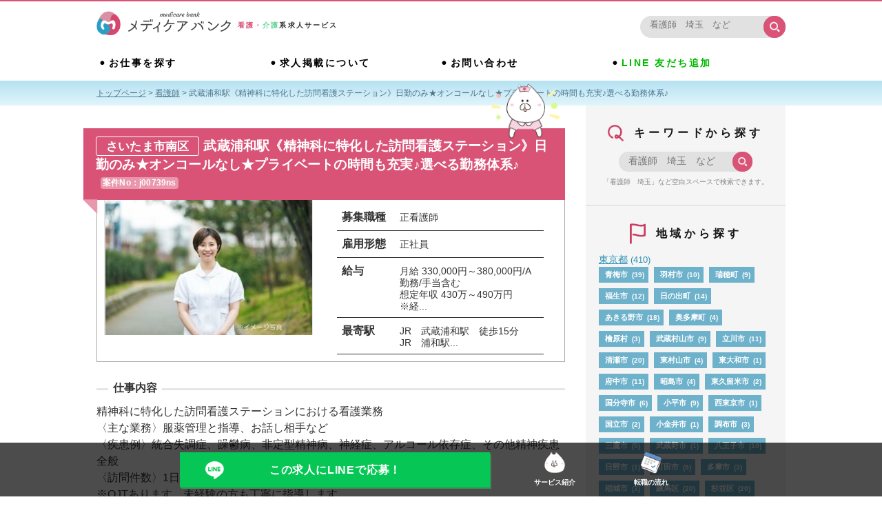

--- FILE ---
content_type: text/html; charset=UTF-8
request_url: https://medicarebank.jp/kyujin/2111/
body_size: 17783
content:
<!DOCTYPE html>
<html lang="ja">
<head>
<meta charset="utf-8">
<title>さいたま市南区正看護師の求人募集／武蔵浦和駅《精神科に特化した訪問看護ステーション》日勤のみ★オンコールなし★プライベートの時間も充実♪選べる勤務体系♪ -</title>
<meta name="description" content="精神科に特化した訪問看護ステーションにおける看護業務
〈主な業務〉服薬管理と指導、お話し相手など
〈疾患例〉統合失調症、躁鬱病、非定型精神病、神経症、アルコール依存症、その他精神疾患全般
〈訪問件数〉1日平均6件
※OJTあります。未経験の方も丁寧に指導します。
※担当制ではなく多職種で対応。 チームでの取り組みを重視しています。
※祝日、GW、年末年始はご利用者様の状況により出勤の場合あり、公休出勤とし時間外勤務扱いとなります。
《応募要件》
・正看護師免許
・普通自動車免許をお持ちの方
・55歳以下（例外事由3号のイ 長期勤続によるキャリア形成のため）
☆精神科経験者の方歓迎します☆
ブランク可、自転車訪問不可
精神科の実務経験が1年未満の方は「精神科訪問看護基本療養費 算定要件研修会」の受講が必要です。--あなたにぴったりの求人をご紹介いたします。看護師、介護士などの埼玉近辺の求人募集。"/> 
<meta name="keywords" content="
埼玉県,さいたま市南区,正看護師,看護師,求人,募集,転職,介護士">
<meta name="viewport" content="width=device-width">
<!--[if lt IE 9]>
<script src="http://html5shiv.googlecode.com/svn/trunk/html5.js"></script>
<script src="http://css3-mediaqueries-js.googlecode.com/svn/trunk/css3-mediaqueries.js"></script>
<![endif]-->
<link rel="stylesheet" href="https://medicarebank.jp/wp-content/themes/medicarebank/common/css/reset.css"/>
<link rel="stylesheet" href="https://medicarebank.jp/wp-content/themes/medicarebank/common/css/style.css?20210707">
    <meta name='robots' content='index, follow, max-image-preview:large, max-snippet:-1, max-video-preview:-1' />

	<!-- This site is optimized with the Yoast SEO plugin v26.8 - https://yoast.com/product/yoast-seo-wordpress/ -->
	<link rel="canonical" href="https://medicarebank.jp/kyujin/2111/" />
	<meta property="og:locale" content="ja_JP" />
	<meta property="og:type" content="article" />
	<meta property="og:title" content="武蔵浦和駅《精神科に特化した訪問看護ステーション》日勤のみ★オンコールなし★プライベートの時間も充実♪選べる勤務体系♪ -" />
	<meta property="og:url" content="https://medicarebank.jp/kyujin/2111/" />
	<meta property="og:site_name" content="メディケアバンク" />
	<meta property="article:modified_time" content="2025-11-10T06:18:36+00:00" />
	<meta name="twitter:card" content="summary_large_image" />
	<script type="application/ld+json" class="yoast-schema-graph">{"@context":"https://schema.org","@graph":[{"@type":"WebPage","@id":"https://medicarebank.jp/kyujin/2111/","url":"https://medicarebank.jp/kyujin/2111/","name":"武蔵浦和駅《精神科に特化した訪問看護ステーション》日勤のみ★オンコールなし★プライベートの時間も充実♪選べる勤務体系♪ -","isPartOf":{"@id":"https://medicarebank.jp/#website"},"datePublished":"2025-11-07T04:54:56+00:00","dateModified":"2025-11-10T06:18:36+00:00","breadcrumb":{"@id":"https://medicarebank.jp/kyujin/2111/#breadcrumb"},"inLanguage":"ja","potentialAction":[{"@type":"ReadAction","target":["https://medicarebank.jp/kyujin/2111/"]}]},{"@type":"BreadcrumbList","@id":"https://medicarebank.jp/kyujin/2111/#breadcrumb","itemListElement":[{"@type":"ListItem","position":1,"name":"ホーム","item":"https://medicarebank.jp/"},{"@type":"ListItem","position":2,"name":"求人詳細","item":"https://medicarebank.jp/kyujin/"},{"@type":"ListItem","position":3,"name":"武蔵浦和駅《精神科に特化した訪問看護ステーション》日勤のみ★オンコールなし★プライベートの時間も充実♪選べる勤務体系♪"}]},{"@type":"WebSite","@id":"https://medicarebank.jp/#website","url":"https://medicarebank.jp/","name":"メディケアバンク","description":"西多摩エリアの看護・介護求人サイト","publisher":{"@id":"https://medicarebank.jp/#organization"},"potentialAction":[{"@type":"SearchAction","target":{"@type":"EntryPoint","urlTemplate":"https://medicarebank.jp/?s={search_term_string}"},"query-input":{"@type":"PropertyValueSpecification","valueRequired":true,"valueName":"search_term_string"}}],"inLanguage":"ja"},{"@type":"Organization","@id":"https://medicarebank.jp/#organization","name":"株式会社PRC","url":"https://medicarebank.jp/","logo":{"@type":"ImageObject","inLanguage":"ja","@id":"https://medicarebank.jp/#/schema/logo/image/","url":"https://prc-career.com/wp-content/uploads/2019/07/favicon144.png","contentUrl":"https://prc-career.com/wp-content/uploads/2019/07/favicon144.png","width":144,"height":144,"caption":"株式会社PRC"},"image":{"@id":"https://medicarebank.jp/#/schema/logo/image/"}}]}</script>
	<!-- / Yoast SEO plugin. -->


<link rel="alternate" title="oEmbed (JSON)" type="application/json+oembed" href="https://medicarebank.jp/wp-json/oembed/1.0/embed?url=https%3A%2F%2Fmedicarebank.jp%2Fkyujin%2F2111%2F" />
<link rel="alternate" title="oEmbed (XML)" type="text/xml+oembed" href="https://medicarebank.jp/wp-json/oembed/1.0/embed?url=https%3A%2F%2Fmedicarebank.jp%2Fkyujin%2F2111%2F&#038;format=xml" />
<style id='wp-img-auto-sizes-contain-inline-css' type='text/css'>
img:is([sizes=auto i],[sizes^="auto," i]){contain-intrinsic-size:3000px 1500px}
/*# sourceURL=wp-img-auto-sizes-contain-inline-css */
</style>
<style id='wp-emoji-styles-inline-css' type='text/css'>

	img.wp-smiley, img.emoji {
		display: inline !important;
		border: none !important;
		box-shadow: none !important;
		height: 1em !important;
		width: 1em !important;
		margin: 0 0.07em !important;
		vertical-align: -0.1em !important;
		background: none !important;
		padding: 0 !important;
	}
/*# sourceURL=wp-emoji-styles-inline-css */
</style>
<style id='classic-theme-styles-inline-css' type='text/css'>
/*! This file is auto-generated */
.wp-block-button__link{color:#fff;background-color:#32373c;border-radius:9999px;box-shadow:none;text-decoration:none;padding:calc(.667em + 2px) calc(1.333em + 2px);font-size:1.125em}.wp-block-file__button{background:#32373c;color:#fff;text-decoration:none}
/*# sourceURL=/wp-includes/css/classic-themes.min.css */
</style>
<script type="text/javascript" src="https://medicarebank.jp/wp-includes/js/jquery/jquery.min.js?ver=3.7.1" id="jquery-core-js"></script>
<script type="text/javascript" src="https://medicarebank.jp/wp-includes/js/jquery/jquery-migrate.min.js?ver=3.4.1" id="jquery-migrate-js"></script>
<script type="text/javascript" src="https://medicarebank.jp/wp-content/themes/medicarebank/common/js/main.js?20200708&amp;ver=6.9" id="prc-commonjs-js"></script>
<script type="text/javascript" src="https://medicarebank.jp/wp-content/themes/medicarebank/common/js/ads.js?ver=6.9" id="koukoku-js-js"></script>
<link rel="https://api.w.org/" href="https://medicarebank.jp/wp-json/" /><link rel="alternate" title="JSON" type="application/json" href="https://medicarebank.jp/wp-json/wp/v2/kyujin/2111" /><link rel='shortlink' href='https://medicarebank.jp/?p=2111' />
                <script>
                    var ajaxUrl = 'https://medicarebank.jp/wp-admin/admin-ajax.php';
                </script>
        <link rel="icon" href="https://medicarebank.jp/wp-content/uploads/2019/07/favicon144.png" sizes="32x32" />
<link rel="icon" href="https://medicarebank.jp/wp-content/uploads/2019/07/favicon144.png" sizes="192x192" />
<link rel="apple-touch-icon" href="https://medicarebank.jp/wp-content/uploads/2019/07/favicon144.png" />
<meta name="msapplication-TileImage" content="https://medicarebank.jp/wp-content/uploads/2019/07/favicon144.png" />
<!-- Google Tag Manager -->
<script>(function(w,d,s,l,i){w[l]=w[l]||[];w[l].push({'gtm.start':
new Date().getTime(),event:'gtm.js'});var f=d.getElementsByTagName(s)[0],
j=d.createElement(s),dl=l!='dataLayer'?'&l='+l:'';j.async=true;j.src=
'https://www.googletagmanager.com/gtm.js?id='+i+dl;f.parentNode.insertBefore(j,f);
})(window,document,'script','dataLayer','GTM-M3DFNVQ');</script>
<!-- End Google Tag Manager -->
<style id='global-styles-inline-css' type='text/css'>
:root{--wp--preset--aspect-ratio--square: 1;--wp--preset--aspect-ratio--4-3: 4/3;--wp--preset--aspect-ratio--3-4: 3/4;--wp--preset--aspect-ratio--3-2: 3/2;--wp--preset--aspect-ratio--2-3: 2/3;--wp--preset--aspect-ratio--16-9: 16/9;--wp--preset--aspect-ratio--9-16: 9/16;--wp--preset--color--black: #000000;--wp--preset--color--cyan-bluish-gray: #abb8c3;--wp--preset--color--white: #ffffff;--wp--preset--color--pale-pink: #f78da7;--wp--preset--color--vivid-red: #cf2e2e;--wp--preset--color--luminous-vivid-orange: #ff6900;--wp--preset--color--luminous-vivid-amber: #fcb900;--wp--preset--color--light-green-cyan: #7bdcb5;--wp--preset--color--vivid-green-cyan: #00d084;--wp--preset--color--pale-cyan-blue: #8ed1fc;--wp--preset--color--vivid-cyan-blue: #0693e3;--wp--preset--color--vivid-purple: #9b51e0;--wp--preset--gradient--vivid-cyan-blue-to-vivid-purple: linear-gradient(135deg,rgb(6,147,227) 0%,rgb(155,81,224) 100%);--wp--preset--gradient--light-green-cyan-to-vivid-green-cyan: linear-gradient(135deg,rgb(122,220,180) 0%,rgb(0,208,130) 100%);--wp--preset--gradient--luminous-vivid-amber-to-luminous-vivid-orange: linear-gradient(135deg,rgb(252,185,0) 0%,rgb(255,105,0) 100%);--wp--preset--gradient--luminous-vivid-orange-to-vivid-red: linear-gradient(135deg,rgb(255,105,0) 0%,rgb(207,46,46) 100%);--wp--preset--gradient--very-light-gray-to-cyan-bluish-gray: linear-gradient(135deg,rgb(238,238,238) 0%,rgb(169,184,195) 100%);--wp--preset--gradient--cool-to-warm-spectrum: linear-gradient(135deg,rgb(74,234,220) 0%,rgb(151,120,209) 20%,rgb(207,42,186) 40%,rgb(238,44,130) 60%,rgb(251,105,98) 80%,rgb(254,248,76) 100%);--wp--preset--gradient--blush-light-purple: linear-gradient(135deg,rgb(255,206,236) 0%,rgb(152,150,240) 100%);--wp--preset--gradient--blush-bordeaux: linear-gradient(135deg,rgb(254,205,165) 0%,rgb(254,45,45) 50%,rgb(107,0,62) 100%);--wp--preset--gradient--luminous-dusk: linear-gradient(135deg,rgb(255,203,112) 0%,rgb(199,81,192) 50%,rgb(65,88,208) 100%);--wp--preset--gradient--pale-ocean: linear-gradient(135deg,rgb(255,245,203) 0%,rgb(182,227,212) 50%,rgb(51,167,181) 100%);--wp--preset--gradient--electric-grass: linear-gradient(135deg,rgb(202,248,128) 0%,rgb(113,206,126) 100%);--wp--preset--gradient--midnight: linear-gradient(135deg,rgb(2,3,129) 0%,rgb(40,116,252) 100%);--wp--preset--font-size--small: 13px;--wp--preset--font-size--medium: 20px;--wp--preset--font-size--large: 36px;--wp--preset--font-size--x-large: 42px;--wp--preset--spacing--20: 0.44rem;--wp--preset--spacing--30: 0.67rem;--wp--preset--spacing--40: 1rem;--wp--preset--spacing--50: 1.5rem;--wp--preset--spacing--60: 2.25rem;--wp--preset--spacing--70: 3.38rem;--wp--preset--spacing--80: 5.06rem;--wp--preset--shadow--natural: 6px 6px 9px rgba(0, 0, 0, 0.2);--wp--preset--shadow--deep: 12px 12px 50px rgba(0, 0, 0, 0.4);--wp--preset--shadow--sharp: 6px 6px 0px rgba(0, 0, 0, 0.2);--wp--preset--shadow--outlined: 6px 6px 0px -3px rgb(255, 255, 255), 6px 6px rgb(0, 0, 0);--wp--preset--shadow--crisp: 6px 6px 0px rgb(0, 0, 0);}:where(.is-layout-flex){gap: 0.5em;}:where(.is-layout-grid){gap: 0.5em;}body .is-layout-flex{display: flex;}.is-layout-flex{flex-wrap: wrap;align-items: center;}.is-layout-flex > :is(*, div){margin: 0;}body .is-layout-grid{display: grid;}.is-layout-grid > :is(*, div){margin: 0;}:where(.wp-block-columns.is-layout-flex){gap: 2em;}:where(.wp-block-columns.is-layout-grid){gap: 2em;}:where(.wp-block-post-template.is-layout-flex){gap: 1.25em;}:where(.wp-block-post-template.is-layout-grid){gap: 1.25em;}.has-black-color{color: var(--wp--preset--color--black) !important;}.has-cyan-bluish-gray-color{color: var(--wp--preset--color--cyan-bluish-gray) !important;}.has-white-color{color: var(--wp--preset--color--white) !important;}.has-pale-pink-color{color: var(--wp--preset--color--pale-pink) !important;}.has-vivid-red-color{color: var(--wp--preset--color--vivid-red) !important;}.has-luminous-vivid-orange-color{color: var(--wp--preset--color--luminous-vivid-orange) !important;}.has-luminous-vivid-amber-color{color: var(--wp--preset--color--luminous-vivid-amber) !important;}.has-light-green-cyan-color{color: var(--wp--preset--color--light-green-cyan) !important;}.has-vivid-green-cyan-color{color: var(--wp--preset--color--vivid-green-cyan) !important;}.has-pale-cyan-blue-color{color: var(--wp--preset--color--pale-cyan-blue) !important;}.has-vivid-cyan-blue-color{color: var(--wp--preset--color--vivid-cyan-blue) !important;}.has-vivid-purple-color{color: var(--wp--preset--color--vivid-purple) !important;}.has-black-background-color{background-color: var(--wp--preset--color--black) !important;}.has-cyan-bluish-gray-background-color{background-color: var(--wp--preset--color--cyan-bluish-gray) !important;}.has-white-background-color{background-color: var(--wp--preset--color--white) !important;}.has-pale-pink-background-color{background-color: var(--wp--preset--color--pale-pink) !important;}.has-vivid-red-background-color{background-color: var(--wp--preset--color--vivid-red) !important;}.has-luminous-vivid-orange-background-color{background-color: var(--wp--preset--color--luminous-vivid-orange) !important;}.has-luminous-vivid-amber-background-color{background-color: var(--wp--preset--color--luminous-vivid-amber) !important;}.has-light-green-cyan-background-color{background-color: var(--wp--preset--color--light-green-cyan) !important;}.has-vivid-green-cyan-background-color{background-color: var(--wp--preset--color--vivid-green-cyan) !important;}.has-pale-cyan-blue-background-color{background-color: var(--wp--preset--color--pale-cyan-blue) !important;}.has-vivid-cyan-blue-background-color{background-color: var(--wp--preset--color--vivid-cyan-blue) !important;}.has-vivid-purple-background-color{background-color: var(--wp--preset--color--vivid-purple) !important;}.has-black-border-color{border-color: var(--wp--preset--color--black) !important;}.has-cyan-bluish-gray-border-color{border-color: var(--wp--preset--color--cyan-bluish-gray) !important;}.has-white-border-color{border-color: var(--wp--preset--color--white) !important;}.has-pale-pink-border-color{border-color: var(--wp--preset--color--pale-pink) !important;}.has-vivid-red-border-color{border-color: var(--wp--preset--color--vivid-red) !important;}.has-luminous-vivid-orange-border-color{border-color: var(--wp--preset--color--luminous-vivid-orange) !important;}.has-luminous-vivid-amber-border-color{border-color: var(--wp--preset--color--luminous-vivid-amber) !important;}.has-light-green-cyan-border-color{border-color: var(--wp--preset--color--light-green-cyan) !important;}.has-vivid-green-cyan-border-color{border-color: var(--wp--preset--color--vivid-green-cyan) !important;}.has-pale-cyan-blue-border-color{border-color: var(--wp--preset--color--pale-cyan-blue) !important;}.has-vivid-cyan-blue-border-color{border-color: var(--wp--preset--color--vivid-cyan-blue) !important;}.has-vivid-purple-border-color{border-color: var(--wp--preset--color--vivid-purple) !important;}.has-vivid-cyan-blue-to-vivid-purple-gradient-background{background: var(--wp--preset--gradient--vivid-cyan-blue-to-vivid-purple) !important;}.has-light-green-cyan-to-vivid-green-cyan-gradient-background{background: var(--wp--preset--gradient--light-green-cyan-to-vivid-green-cyan) !important;}.has-luminous-vivid-amber-to-luminous-vivid-orange-gradient-background{background: var(--wp--preset--gradient--luminous-vivid-amber-to-luminous-vivid-orange) !important;}.has-luminous-vivid-orange-to-vivid-red-gradient-background{background: var(--wp--preset--gradient--luminous-vivid-orange-to-vivid-red) !important;}.has-very-light-gray-to-cyan-bluish-gray-gradient-background{background: var(--wp--preset--gradient--very-light-gray-to-cyan-bluish-gray) !important;}.has-cool-to-warm-spectrum-gradient-background{background: var(--wp--preset--gradient--cool-to-warm-spectrum) !important;}.has-blush-light-purple-gradient-background{background: var(--wp--preset--gradient--blush-light-purple) !important;}.has-blush-bordeaux-gradient-background{background: var(--wp--preset--gradient--blush-bordeaux) !important;}.has-luminous-dusk-gradient-background{background: var(--wp--preset--gradient--luminous-dusk) !important;}.has-pale-ocean-gradient-background{background: var(--wp--preset--gradient--pale-ocean) !important;}.has-electric-grass-gradient-background{background: var(--wp--preset--gradient--electric-grass) !important;}.has-midnight-gradient-background{background: var(--wp--preset--gradient--midnight) !important;}.has-small-font-size{font-size: var(--wp--preset--font-size--small) !important;}.has-medium-font-size{font-size: var(--wp--preset--font-size--medium) !important;}.has-large-font-size{font-size: var(--wp--preset--font-size--large) !important;}.has-x-large-font-size{font-size: var(--wp--preset--font-size--x-large) !important;}
/*# sourceURL=global-styles-inline-css */
</style>
</head>
<body  class="wp-singular kyujin-template-default single single-kyujin postid-2111 wp-theme-medicarebank kasoupage">
<!-- Google Tag Manager (noscript) -->
<noscript><iframe src="https://www.googletagmanager.com/ns.html?id=GTM-TRRCJHX"
height="0" width="0" style="display:none;visibility:hidden"></iframe></noscript>
<!-- End Google Tag Manager (noscript) -->
<div id="wrap">
<header id="top-head" class="clearfix no-print">
    <div class="inner">
        <div id="mobile-head" class="clearfix">
            <h1 class="logo"><a href="https://medicarebank.jp"><img src="https://medicarebank.jp/wp-content/themes/medicarebank/img/common/logo_set.png" alt="
さいたま市南区正看護師の求人募集／武蔵浦和駅《精神科に特化した訪問看護ステーション》日勤のみ★オンコールなし★プライベートの時間も充実♪選べる勤務体系♪ - | メディケアバンク"></a>
				<div id="header-txt"><span class="txt_pink">看護・</span><span class="txt_green">介護</span>系求人サービス</div>
			</h1>
            <div id="nav-toggle">
                <div>
                    <span></span>
                    <span></span>
                    <span></span>
                </div>
            </div><!-- / #nav-toggle -->
            <div class="search_box">
                <div class="pcNone search_icon"><a href="#search_formcontents"><img src="https://medicarebank.jp/wp-content/themes/medicarebank/img/common/icon_pinksearch.png" alt="キーワードから探す"></a></div>
                <div class="spNone search_form">
                	<form role="search" method="get" class="search-form clearfix" action="https://medicarebank.jp/">
<input type="search" class="search-field" placeholder="看護師　埼玉　など" value="" name="s"/>
<button type="submit" class="search-submit"><img src="https://medicarebank.jp/wp-content/themes/medicarebank/img/common/btn_form.png" alt="検索"></button>
</form>                </div>
            </div><!-- / .search_form -->
        </div><!-- mobile-head -->
      <nav id="global-nav">
            <ul class="main_nav accord_box">
                <li class="pcNone"><a href="#" class="accord_btn">お仕事を探す</a>
				<ul class="sub search_block accord_contents sigoto_contents">
					<li><a href="https://medicarebank.jp#search_formcontents">キーワードから探す</a></li>
					<li><a href="https://medicarebank.jp#area_searchcontents">地域から探す</a></li>
					<li><a href="https://medicarebank.jp#career_searchcontents">職種から探す</a>
								<ul class="sub job_block iryo_center pcNone">
									<li class="center_name">医療求人センター</li>
									<li><a href="https://medicarebank.jp/kyujin/jobtype/nurse/">看護師の求人募集</a></li>
									<li><a href="https://medicarebank.jp/kyujin/jobtype/doctor/">医師の求人募集</a></li>
									<li><a href="https://medicarebank.jp/kyujin/jobtype/medical-coding-specialist/">医療事務の求人募集</a></li>
									<li><a href="https://medicarebank.jp/kyujin/jobtype/dental/">歯科の求人募集</a></li>
								</ul>
								<ul class="sub job_block kaigo_center pcNone">
									<li class="center_name">介護求人センター</li>
									<li><a href="https://medicarebank.jp/kyujin/jobtype/caregiver/">介護士の求人募集</a></li>
									<li><a href="https://medicarebank.jp/kyujin/jobtype/care-manager/">ケアマネージャーの求人募集</a></li>
									<li><a href="https://medicarebank.jp/kyujin/jobtype/social-worker/">社会福祉士の求人募集</a></li>
									<li><a href="https://medicarebank.jp/kyujin/jobtype/care-clerk/">介護事務の求人募集</a></li>
								</ul>
								<ul class="sub job_block biyo_center pcNone">
									<li class="center_name">美容求人センター</li>
									<li><a href="https://medicarebank.jp/kyujin/jobtype/esthetician/">エステティシャンの求人募集</a></li>
									<li><a href="https://medicarebank.jp/kyujin/jobtype/nail-stylist/">ネイリストの求人募集</a></li>
								</ul>
                    </li>
				</ul>
                </li>
                <li class="spNone sigoto_link"><a href="https://medicarebank.jp#">お仕事を探す</a>
				<ul class="sub search_block sigoto_contents">
					<li><a href="https://medicarebank.jp#search_formcontents">キーワードから探す</a></li>
					<li><a href="https://medicarebank.jp#area_searchcontents">地域から探す</a></li>
					<li><a href="https://medicarebank.jp#career_searchcontents">職種から探す</a></li>
				</ul>
                </li>
                <li><a href="https://medicarebank.jp/job-adv">求人掲載について</a></li>
                <li><a href="https://medicarebank.jp/contact">お問い合わせ</a></li>
                <li>
				<a href="https://line.me/R/app/1657114320-8NOR3zGQ?type=app&#038;b=3127&#038;v=26826&#038;ref=2111&#038;ref_hasnum=yes&#038;ref_where=kousiki-shosai" style="color:#00b900; font-weight: 700;" class="click_line pcNone">LINE 友だち追加</a>
				<a href="https://api.qrserver.com/v1/create-qr-code/?size=300x300&data=https%3A%2F%2Fline.me%2FR%2Fapp%2F1657114320-8NOR3zGQ%3Ftype%3Dapp%26b%3D3127%26v%3D26826%26ref%3D2111%26ref_hasnum%3Dyes%26ref_where%3Dkousiki-shosai" style="color:#00b900; font-weight: 700;" class="click_line spNone">LINE 友だち追加</a>
				</li>
                <li class="pcNone"><a href="https://medicarebank.jp/recruit">採用情報</a></li>
                <li class="pcNone"><a href="https://medicarebank.jp/news">お知らせ</a></li>
                <li class="pcNone"><a href="https://medicarebank.jp/flow">ご応募の流れ</a></li>
                <li class="pcNone"><a href="https://medicarebank.jp/company">会社案内</a></li>
                <li class="pcNone"><a href="https://medicarebank.jp/privacypolicy">利用規約・個人情報保護方針</a></li>
                <li class="pcNone"><a href="https://medicarebank.jp/access">アクセス</a></li>
            </ul>
        </nav><!-- / #global-nav -->
    </div><!-- / .inner -->
    <div class="hamburger-close"><a>close</a></div>
</header><!-- / #top-head .clearfix -->
<div id="pankuzu" class="no-print">
<div class="breadcrumbs spNone">
<span property="itemListElement" typeof="ListItem"><a property="item" typeof="WebPage" title="Go to メディケアバンク." href="https://medicarebank.jp" class="home" ><span property="name">トップページ</span></a><meta property="position" content="1"></span> &gt; <span property="itemListElement" typeof="ListItem"><a property="item" typeof="WebPage" title="Go to the 看護師 職種 archives." href="https://medicarebank.jp/kyujin/jobtype/nurse/" class="taxonomy jobtype" ><span property="name">看護師</span></a><meta property="position" content="2"></span> &gt; <span class="post post-kyujin current-item">武蔵浦和駅《精神科に特化した訪問看護ステーション》日勤のみ★オンコールなし★プライベートの時間も充実♪選べる勤務体系♪</span></div>
</div>
    <!-- 追従ボタン -->
<div id="fix_btn" class="no-print">
    <p class="btn contact pcNone">
    <a href="https://line.me/R/app/1657114320-8NOR3zGQ?type=app&#038;b=3127&#038;v=26826&#038;ref=2111&#038;ref_hasnum=yes&#038;ref_where=kousiki-shosai" class="click_line">この求人に<br>LINEで応募！</a></p>
    <p class="btn contact spNone">
    <a href="https://api.qrserver.com/v1/create-qr-code/?size=300x300&data=https%3A%2F%2Fline.me%2FR%2Fapp%2F1657114320-8NOR3zGQ%3Ftype%3Dapp%26b%3D3127%26v%3D26826%26ref%3D2111%26ref_hasnum%3Dyes%26ref_where%3Dkousiki-shosai" class="click_line">この求人にLINEで応募！</a>
    </p>
    <div class="icon_set">
      <div class="tuiju-popup popup-about">
        <p class="popicon"><img src="https://medicarebank.jp/wp-content/themes/medicarebank/img/common/icon_pnyan.png" alt="メディケアバンクのサービスとは？" loading="lazy"></p>
        <p class="popicon-txt">サービス紹介</p>
      </div>
      <div class="tuiju-popup popup-flow">
        <p class="popicon"><img src="https://medicarebank.jp/wp-content/themes/medicarebank/img/common/icon_calender.png" alt="転職の流れ" loading="lazy"></p>
        <p class="popicon-txt">転職の流れ</p>
      </div>
    </div>
</div><!-- / #fix_btn -->

<!-- popup nakami -->
<div class="popupnakami popupnakami-about">
  <section class="about carousel-set">
    <p class="popup-close"><a><img src="https://medicarebank.jp/wp-content/themes/medicarebank/img/common/icon_close.png" alt="close" loading="lazy"></a></p>
    <h2 class="carousel-ttl"><img src="https://medicarebank.jp/wp-content/themes/medicarebank/img/common/lp2_ttl1_white.png" alt="メディケアバンクの求人サービスって？" loading="lazy"></h2>
    <div class="carousel-wrap">
    <ul class="carousel-box slide5">
      <li class="carousel-img"><img src="https://medicarebank.jp/wp-content/themes/medicarebank/img/common/tokucho_1.jpg" alt="こんなお悩みありませんか？" loading="lazy"></li>
      <li class="carousel-img"><img src="https://medicarebank.jp/wp-content/themes/medicarebank/img/common/tokucho_2.jpg" alt="LINEでサクっと転職しましょう！" loading="lazy"></li>
      <li class="carousel-img"><img src="https://medicarebank.jp/wp-content/themes/medicarebank/img/common/tokucho_3.jpg" alt="メディケアバンクの特徴" loading="lazy"></li>
      <li class="carousel-img"><img src="https://medicarebank.jp/wp-content/themes/medicarebank/img/common/tokucho_4.jpg" alt="転職成功者たちの声" loading="lazy"></li>
      <li class="carousel-img"><img src="https://medicarebank.jp/wp-content/themes/medicarebank/img/common/tokucho_5.jpg" alt="メディケアバンクならササっと解決！" loading="lazy"></li>
    </ul>
    </div>
    <div class="btn_area lp_line-btn">
    <div class="btn-wrap">
    <p class="sub-txt"><img src="https://medicarebank.jp/wp-content/themes/medicarebank/img/common/btn_ttl.png" alt="LINEでかんたん転職" loading="lazy"></p>
    <a class="toline_btn pcNone click_line" href="https://line.me/R/app/1657114320-8NOR3zGQ?type=app&#038;b=3127&#038;v=26826&#038;ref=2111&#038;ref_hasnum=yes&#038;ref_where=kousiki-shosai">友だち追加して始める！</a><a class="toline_btn click_line spNone" href="https://api.qrserver.com/v1/create-qr-code/?size=300x300&data=https%3A%2F%2Fline.me%2FR%2Fapp%2F1657114320-8NOR3zGQ%3Ftype%3Dapp%26b%3D3127%26v%3D26826%26ref%3D2111%26ref_hasnum%3Dyes%26ref_where%3Dkousiki-shosai">友だち追加して始める！</a>
    <p class="chara_img p-san"><img src="https://medicarebank.jp/wp-content/themes/medicarebank/img/common/lp2_chara-p.png" alt="ご登録はこちらから" loading="lazy"></p>
    </div>
    </div>
    </section>
</div>

<div class="popupnakami popupnakami-flow">
<section class="nagare carousel-set">
    <p class="popup-close"><a><img src="https://medicarebank.jp/wp-content/themes/medicarebank/img/common/icon_close.png" alt="close" loading="lazy"></a></p>
	<h2 class="carousel-ttl"><img src="https://medicarebank.jp/wp-content/themes/medicarebank/img/common/lp2_ttl2_white.png" alt="LINEでどうやって転職するの？" loading="lazy"></h2>
	<div class="carousel-wrap">
	<ul class="carousel-box slide5">
		 <li class="carousel-img"><img src="https://medicarebank.jp/wp-content/themes/medicarebank/img/common/flow_1.jpg" alt="まずはプロフィール登録" loading="lazy"></li>
		 <li class="carousel-img"><img src="https://medicarebank.jp/wp-content/themes/medicarebank/img/common/flow_2.jpg" alt="希望条件を登録しよう！" loading="lazy"></li>
		 <li class="carousel-img"><img src="https://medicarebank.jp/wp-content/themes/medicarebank/img/common/flow_3.jpg" alt="求人を探してみよう！" loading="lazy"></li>
		 <li class="carousel-img"><img src="https://medicarebank.jp/wp-content/themes/medicarebank/img/common/flow_4.jpg" alt="キャリアシート登録" loading="lazy"></li>
		 <li class="carousel-img"><img src="https://medicarebank.jp/wp-content/themes/medicarebank/img/common/flow_5.jpg" alt="面接＆入職" loading="lazy"></li>
	</ul>
	</div>
	<div class="btn_area lp_line-btn">
	<div class="btn-wrap">
	<p class="sub-txt"><img src="https://medicarebank.jp/wp-content/themes/medicarebank/img/common/btn_ttl.png" alt="LINEでかんたん転職" loading="lazy"></p>
	<a class="toline_btn click_line pcNone" href="https://line.me/R/app/1657114320-8NOR3zGQ?type=app&#038;b=3127&#038;v=26826&#038;ref=2111&#038;ref_hasnum=yes&#038;ref_where=kousiki-shosai">友だち追加して始める！</a><a class="toline_btn click_line spNone" href="https://api.qrserver.com/v1/create-qr-code/?size=300x300&data=https%3A%2F%2Fline.me%2FR%2Fapp%2F1657114320-8NOR3zGQ%3Ftype%3Dapp%26b%3D3127%26v%3D26826%26ref%3D2111%26ref_hasnum%3Dyes%26ref_where%3Dkousiki-shosai">友だち追加して始める！</a>
	<p class="chara_img"><img src="https://medicarebank.jp/wp-content/themes/medicarebank/img/common/lp2_chara-neko_white.png" alt="ご登録はこちらから" loading="lazy"></p>
	
	</div>
	</div>
	</section>
</div>

<div id="container" class="clearfix">

	<div id="contents" >

        <article id="target" class="job_detail post-2111 kyujin type-kyujin status-publish hentry jobtype-nurse area-saitamasiminamiku area-saitamaken">
        	<h2><span class="ttl_local">さいたま市南区</span>武蔵浦和駅《精神科に特化した訪問看護ステーション》日勤のみ★オンコールなし★プライベートの時間も充実♪選べる勤務体系♪                        <span class="kyujin_num">案件No：j00739ns</span>
                        </h2>
            <div class="pickup_info clearfix">
            	<div class="pickup_photo">
<img src="https://medicarebank.jp/wp-content/uploads/2020/06/0fcaa48a8fdc59a5eb9426e20c3e8420-300x200.jpg" alt="武蔵浦和駅《精神科に特化した訪問看護ステーション》日勤のみ★オンコールなし★プライベートの時間も充実♪選べる勤務体系♪"  loading="lazy"/></div><!-- / .pickup_photo -->
                <div class="pickup_txt">
                	<table>
                    	<tr><th>募集職種</th><td>正看護師</td></tr>
<tr><th>雇用形態</th><td>正社員</td></tr>
                    	<tr><th>給与</th><td class="line-bk">月給 330,000円～380,000円/A勤務/手当含む
想定年収 430万～490万円
※経...</td></tr>
                    	<tr><th>最寄駅</th><td class="line-bk">JR　武蔵浦和駅　徒歩15分
JR　浦和駅...</td></tr>
                    </table>
                </div>
            </div><!-- / .pickup_info -->
            
                        <section class="sigoto_naiyo">
            	<h3><span>仕事内容</span></h3>
                <div class="sigoto_txt line-bk">精神科に特化した訪問看護ステーションにおける看護業務
〈主な業務〉服薬管理と指導、お話し相手など
〈疾患例〉統合失調症、躁鬱病、非定型精神病、神経症、アルコール依存症、その他精神疾患全般
〈訪問件数〉1日平均6件
※OJTあります。未経験の方も丁寧に指導します。
※担当制ではなく多職種で対応。 チームでの取り組みを重視しています。
※祝日、GW、年末年始はご利用者様の状況により出勤の場合あり、公休出勤とし時間外勤務扱いとなります。
《応募要件》
・正看護師免許
・普通自動車免許をお持ちの方
・55歳以下（例外事由3号のイ 長期勤続によるキャリア形成のため）
☆精神科経験者の方歓迎します☆
ブランク可、自転車訪問不可
精神科の実務経験が1年未満の方は「精神科訪問看護基本療養費 算定要件研修会」の受講が必要です。</div>
            </section>
			                              <section class="sigoto_naiyo">
            	<h3><span>施設情報</span></h3>
                <div class="sigoto_txt line-bk">精神科に特化した訪問看護ステーションを全国に多数展開している企業が運営しています。
同行研修にて一人ひとりのスキルにあった学びができます。スキルアップ研修、事例検討会、管理者研修、外部研修などもあり、継続的なフォローアップ体制も整っています。看護マニュアルや危機管理対策を共有し、安心して働ける環境です。</div>
            </section>
			            <section class="lightbox_image">
            </section><!-- / .lightbox_image -->
                        <section class="osusume_point">
                <h3><img src="https://medicarebank.jp/wp-content/themes/medicarebank/img/common/title_point.png" alt="スタッフからのオススメポイント！" loading="lazy"></h3>
                <div class="osusume_txt" style="white-space:pre-wrap">★訪問看護業務ですが、オンコールはありません！日勤のみの勤務です！
★メインの業務は服薬管理と指導、お話し相手などになり、医療行為はほとんどありません！
★訪問件数手当があるので、がんばった分だけお給与に反映されます！
★夏季休暇は7月～9月までの間で3日間取得可能です！※初年度は入社時期により異なる
★今なら”土日祝固定休み”や”17時までの時短勤務”という働き方もお選びいただけます！</div>
            </section><!-- / .osusume_point -->
            
            <section class="boshu_yoko">
            <h3><span>募集要項</span></h3>
            <table>
              <tr>
                <th>募集職種</th>
                <td class="line-bk">正看護師</td>
              </tr>
              <tr>
                <th>必要資格</th>
                <td class="line-bk">看護師免許、普通自動車免許</td>
              </tr>
              <tr>
                <th>給与</th>
                <td class="line-bk">月給 330,000円～380,000円/A勤務/手当含む
想定年収 430万～490万円
※経験等、面接時の評価により決定。

◇A勤務/臨床経験7年/訪問件数(110件/月)の例
月給367,000円（各種手当含む）

〈各種手当〉
訪問件数手当　件数に応じて支給
訪問連絡手当　固定残業代45時間分として、超過分は別途支給
認定看護師は別途資格手当
GW/年末年始出勤の手当あり

B勤務の場合：A勤務よりマイナス18,000円
C勤務の場合：A勤務よりマイナス45,000円</td>
              </tr>
<tr><th>雇用形態</th><td class="line-bk">正社員</td></tr>
              <tr>
                <th>法人・施設名</th>
                <td  class="line-bk">訪問看護ステーション</td>
              </tr>
              <tr>
                <th>勤務地</th>
                <td class="line-bk">埼玉県さいたま市南区                
JR　武蔵浦和駅　徒歩15分
JR　浦和駅</td>
              </tr>
              <tr>
                <th class="line-bk">勤務時間
／雇用形態</th>
                <td class="line-bk">〈A/B勤務〉9：00～18：00
〈C勤務〉9：00～17：00
※小学生までの子供を養育している方は17時までの時短勤務も相談可
休憩60分
月平均時間外労働　10時間程度
オンコールなし</td>
              </tr>
              <tr>
                <th>待遇</th>
                <td class="line-bk">【待遇】
昇給あり：年1回
賞与あり：年2回
【福利厚生】
社会保険完備
定年65歳
再雇用制度70歳まで
退職金（勤続3年以上）
交通費支給(規定内全額)
制服貸与
iPhone、車、自転車貸与
マイカー通勤(規定あり、相談可)
一時保育補助や月極保育補助制度
介護用品購入補助
永年勤続者表彰
【研修】社内/外部研修
【試用期間】3ヶ月（精神科経験により12,500円から22,500円を減額）
【就業場所の変更範囲】会社の定める場所
【業務の変更範囲】会社の定める業務
【受動喫煙防止措置の状況】施設内禁煙</td>
              </tr>
              <tr>
                <th>休日</th>
                <td class="line-bk">〈A/C勤務〉週休2日　シフト制
　日曜は原則休日
　年間休日110日程度
〈B勤務〉土日祝休み
有給休暇10日
夏季休暇3日
新入社員休暇3日(入社3ケ月後)
誕生日休暇1日(入社1年後)
産前産後休暇・育児休暇</td>
              </tr>
            </table>
            </section><!-- / .boshu_yoko -->
            
        </article><!-- / .job_detail -->
        <div class="btn_area lp_line-btn">
          <div class="btn-wrap">
          <p class="sub-txt"><img src="https://medicarebank.jp/wp-content/themes/medicarebank/img/common/btn_ttl.png" alt="LINEでかんたん転職" loading="lazy"></p>
          <a class="toline_btn click_line pcNone" href="https://line.me/R/app/1657114320-8NOR3zGQ?type=app&#038;b=3127&#038;v=26826&#038;ref=2111&#038;ref_hasnum=yes&#038;ref_where=kousiki-shosai">友だち追加して始める！</a><a class="toline_btn click_line spNone" href="https://api.qrserver.com/v1/create-qr-code/?size=300x300&data=https%3A%2F%2Fline.me%2FR%2Fapp%2F1657114320-8NOR3zGQ%3Ftype%3Dapp%26b%3D3127%26v%3D26826%26ref%3D2111%26ref_hasnum%3Dyes%26ref_where%3Dkousiki-shosai">友だち追加して始める！</a>
          <p class="chara_img"><img src="https://medicarebank.jp/wp-content/themes/medicarebank/img/common/lp2_chara-neko.png" alt="ご登録はこちらから" loading="lazy"></p>
          </div>
        </div>
        <script type="application/ld+json">
{
    "@context" : "http://schema.org/",
    "@type" : "JobPosting",
    "title" : "看護師(訪問看護業務)",
    "description" : "【さいたま市南区】武蔵浦和駅《精神科に特化した訪問看護ステーション》日勤のみ★オンコールなし★プライベートの時間も充実♪選べる勤務体系♪
-----【 仕事内容 】-----
精神科に特化した訪問看護ステーションにおける看護業務
〈主な業務〉服薬管理と指導、お話し相手など
〈疾患例〉統合失調症、躁鬱病、非定型精神病、神経症、アルコール依存症、その他精神疾患全般
〈訪問件数〉1日平均6件
※OJTあります。未経験の方も丁寧に指導します。
※担当制ではなく多職種で対応。 チームでの取り組みを重視しています。
※祝日、GW、年末年始はご利用者様の状況により出勤の場合あり、公休出勤とし時間外勤務扱いとなります。
《応募要件》
・正看護師免許
・普通自動車免許をお持ちの方
・55歳以下（例外事由3号のイ 長期勤続によるキャリア形成のため）
☆精神科経験者の方歓迎します☆
ブランク可、自転車訪問不可
精神科の実務経験が1年未満の方は「精神科訪問看護基本療養費 算定要件研修会」の受講が必要です。
-----【 施設情報 】-----
精神科に特化した訪問看護ステーションを全国に多数展開している企業が運営しています。
同行研修にて一人ひとりのスキルにあった学びができます。スキルアップ研修、事例検討会、管理者研修、外部研修などもあり、継続的なフォローアップ体制も整っています。看護マニュアルや危機管理対策を共有し、安心して働ける環境です。

-----【 勤務地 】-----
	埼玉県さいたま市南区

-----【 募集職種 】-----
	正看護師

-----【 勤務時間／雇用形態 】-----
	〈A/B勤務〉9：00～18：00
〈C勤務〉9：00～17：00
※小学生までの子供を養育している方は17時までの時短勤務も相談可
休憩60分
月平均時間外労働　10時間程度
オンコールなし

-----【 待遇 】-----
	【待遇】
昇給あり：年1回
賞与あり：年2回
【福利厚生】
社会保険完備
定年65歳
再雇用制度70歳まで
退職金（勤続3年以上）
交通費支給(規定内全額)
制服貸与
iPhone、車、自転車貸与
マイカー通勤(規定あり、相談可)
一時保育補助や月極保育補助制度
介護用品購入補助
永年勤続者表彰
【研修】社内/外部研修
【試用期間】3ヶ月（精神科経験により12,500円から22,500円を減額）
【就業場所の変更範囲】会社の定める場所
【業務の変更範囲】会社の定める業務
【受動喫煙防止措置の状況】施設内禁煙

-----【 休日 】-----
	〈A/C勤務〉週休2日　シフト制
　日曜は原則休日
　年間休日110日程度
〈B勤務〉土日祝休み
有給休暇10日
夏季休暇3日
新入社員休暇3日(入社3ケ月後)
誕生日休暇1日(入社1年後)
産前産後休暇・育児休暇",
    "identifier": {
        "@type": "PropertyValue",
        "name": "株式会社 MCS",
        "value": "j00739ns"
    },
    "hiringOrganization" : {
        "@type" : "Organization",
        "name" : "さいたま市南区内の訪問看護ステーション",
        "sameAs" : "https://medicarebank.jp/kyujin/2111/",
        "logo" : "https://medicarebank.jp/wp-content/themes/medicarebank/img/common/icon_google.jpg"
    },
    "datePosted" : "2025-11-10",
    "employmentType" : ["FULL_TIME"],
    "jobLocation": {
        "@type": "Place",
        "address": {
            "@type": "PostalAddress",
			            "addressLocality": "さいたま市南区",
            "addressRegion": "埼玉県",
			"postalCode" : "336-0021",
            "addressCountry": "JP"
        }
    },
    "baseSalary": {
        "@type": "MonetaryAmount",
        "currency": "JPY",
        "value": {
            "@type": "QuantitativeValue","minValue": 330000,"unitText": "MONTH"
        }
    }
}
</script>
        	 
        <section class="area_listbox no-print">
        	<h3>近くの求人募集</h3>
	        <ul class="area_list"><li id="post-4128" class="list post-4128 kyujin type-kyujin status-publish hentry jobtype-nurse area-saitamasiiwakiku area-saitamaken"><figure class="photo"><a href="https://medicarebank.jp/kyujin/4128/">
<img src="https://medicarebank.jp/wp-content/uploads/2025/11/1430-e1764738050732-400x294.jpg" alt="正看護師・病棟（夜勤あり）《循環器専門病院》教育体制充実！ママさんナース活躍中♪"  loading="lazy"/></a></figure>
                <p class="list_txt"><a href="https://medicarebank.jp/kyujin/4128/">【さいたま市岩槻区】正看護師・病棟（夜勤あり）《循環器専門病院》教育体</a></p></li><li id="post-4127" class="list post-4127 kyujin type-kyujin status-publish hentry jobtype-care-manager area-saitamasiminamiku area-saitamaken"><figure class="photo"><a href="https://medicarebank.jp/kyujin/4127/">
<img src="https://medicarebank.jp/wp-content/uploads/2026/01/01.cw01-400x335.png" alt="ケアマネジャー｜常勤《居宅介護支援事業所》ブランクOK★年間休日122日♪車通勤OK"  loading="lazy"/></a></figure>
                <p class="list_txt"><a href="https://medicarebank.jp/kyujin/4127/">【さいたま市南区】ケアマネジャー｜常勤《居宅介護支援事業所》ブランク</a></p></li><li id="post-4117" class="list post-4117 kyujin type-kyujin status-publish hentry jobtype-nurse area-saitamasimidoriku area-saitamaken"><figure class="photo"><a href="https://medicarebank.jp/kyujin/4117/">
<img src="https://medicarebank.jp/wp-content/uploads/2026/01/01.ns01.1-400x335.png" alt="看護職員募集｜常勤（夜勤あり）休日制度充実♪マイカー通勤可《介護老人保健施設》"  loading="lazy"/></a></figure>
                <p class="list_txt"><a href="https://medicarebank.jp/kyujin/4117/">【さいたま市緑区】看護職員募集｜常勤（夜勤あり）休日制度充実♪マイカ</a></p></li><li id="post-4116" class="list post-4116 kyujin type-kyujin status-publish hentry jobtype-caregiver area-saitamasimidoriku area-saitamaken"><figure class="photo"><a href="https://medicarebank.jp/kyujin/4116/">
<img src="https://medicarebank.jp/wp-content/uploads/2026/01/01.cw_.1-1-400x335.png" alt="介護職員募集｜常勤（夜勤あり）休日制度充実♪マイカー通勤可《介護老人保健施設》"  loading="lazy"/></a></figure>
                <p class="list_txt"><a href="https://medicarebank.jp/kyujin/4116/">【さいたま市緑区】介護職員募集｜常勤（夜勤あり）休日制度充実♪マイカ</a></p></li>            </ul>
            <p class="area_more_btn"><a href="https://medicarebank.jp/kyujin/area/saitamaken/">「埼玉県」の他の求人情報を見る</a></p></section><!-- / .area_listbox -->

    </div><!-- / #contents -->
    <aside id="side-area" class="no-print">

	<section id="search_formcontents">
    	<div class="inner">
    	<h2>キーワードから探す</h2>
            <div class="search_form">
                	<form role="search" method="get" class="search-form clearfix" action="https://medicarebank.jp/">
<input type="search" class="search-field" placeholder="看護師　埼玉　など" value="" name="s"/>
<button type="submit" class="search-submit"><img src="https://medicarebank.jp/wp-content/themes/medicarebank/img/common/btn_form.png" alt="検索"></button>
</form>				</div>
                <p class="read_txt">「看護師　埼玉」など空白スペースで検索できます。</p>
           </div>
    </section><!-- / #search_formcontents -->

	<section id="area_searchcontents">
    	<div class="inner">
    	<h2>地域から探す</h2>
        <ul class="categories area_list">
        	<li class="cat-item cat-item-22"><a href="https://medicarebank.jp/kyujin/area/toukyoto/">東京都</a> (410)
<ul class='children'>
	<li class="cat-item cat-item-23"><a href="https://medicarebank.jp/kyujin/area/toukyoto/oumesi/">青梅市</a> (39)
</li>
	<li class="cat-item cat-item-24"><a href="https://medicarebank.jp/kyujin/area/toukyoto/hamurasi/">羽村市</a> (10)
</li>
	<li class="cat-item cat-item-28"><a href="https://medicarebank.jp/kyujin/area/toukyoto/mizuhomati/">瑞穂町</a> (9)
</li>
	<li class="cat-item cat-item-55"><a href="https://medicarebank.jp/kyujin/area/toukyoto/hussasi/">福生市</a> (12)
</li>
	<li class="cat-item cat-item-51"><a href="https://medicarebank.jp/kyujin/area/toukyoto/hinodechou/">日の出町</a> (14)
</li>
	<li class="cat-item cat-item-54"><a href="https://medicarebank.jp/kyujin/area/toukyoto/akirunosi/">あきる野市</a> (18)
</li>
	<li class="cat-item cat-item-201"><a href="https://medicarebank.jp/kyujin/area/toukyoto/okutamamati/">奥多摩町</a> (4)
</li>
	<li class="cat-item cat-item-202"><a href="https://medicarebank.jp/kyujin/area/toukyoto/hinoharamura/">檜原村</a> (3)
</li>
	<li class="cat-item cat-item-33"><a href="https://medicarebank.jp/kyujin/area/toukyoto/musasimurayamasi/">武蔵村山市</a> (9)
</li>
	<li class="cat-item cat-item-45"><a href="https://medicarebank.jp/kyujin/area/toukyoto/tatikawasi/">立川市</a> (11)
</li>
	<li class="cat-item cat-item-44"><a href="https://medicarebank.jp/kyujin/area/toukyoto/kiyosesi/">清瀬市</a> (20)
</li>
	<li class="cat-item cat-item-32"><a href="https://medicarebank.jp/kyujin/area/toukyoto/higasimurayamasi/">東村山市</a> (4)
</li>
	<li class="cat-item cat-item-48"><a href="https://medicarebank.jp/kyujin/area/toukyoto/higasiyamatosi/">東大和市</a> (1)
</li>
	<li class="cat-item cat-item-69"><a href="https://medicarebank.jp/kyujin/area/toukyoto/huchuusi/">府中市</a> (11)
</li>
	<li class="cat-item cat-item-47"><a href="https://medicarebank.jp/kyujin/area/toukyoto/akisimasi/">昭島市</a> (4)
</li>
	<li class="cat-item cat-item-50"><a href="https://medicarebank.jp/kyujin/area/toukyoto/higasikurumesi/">東久留米市</a> (2)
</li>
	<li class="cat-item cat-item-52"><a href="https://medicarebank.jp/kyujin/area/toukyoto/kokubunnjisi/">国分寺市</a> (6)
</li>
	<li class="cat-item cat-item-49"><a href="https://medicarebank.jp/kyujin/area/toukyoto/kodairasi/">小平市</a> (9)
</li>
	<li class="cat-item cat-item-118"><a href="https://medicarebank.jp/kyujin/area/toukyoto/nisitoukyousi/">西東京市</a> (1)
</li>
	<li class="cat-item cat-item-98"><a href="https://medicarebank.jp/kyujin/area/toukyoto/kunitatisi/">国立市</a> (2)
</li>
	<li class="cat-item cat-item-61"><a href="https://medicarebank.jp/kyujin/area/toukyoto/koganeisi/">小金井市</a> (1)
</li>
	<li class="cat-item cat-item-181"><a href="https://medicarebank.jp/kyujin/area/toukyoto/choufusi/">調布市</a> (3)
</li>
	<li class="cat-item cat-item-184"><a href="https://medicarebank.jp/kyujin/area/toukyoto/mitakasi/">三鷹市</a> (5)
</li>
	<li class="cat-item cat-item-183"><a href="https://medicarebank.jp/kyujin/area/toukyoto/musasinosi/">武蔵野市</a> (1)
</li>
	<li class="cat-item cat-item-46"><a href="https://medicarebank.jp/kyujin/area/toukyoto/hatioujisi/">八王子市</a> (10)
</li>
	<li class="cat-item cat-item-125"><a href="https://medicarebank.jp/kyujin/area/toukyoto/hinosi/">日野市</a> (1)
</li>
	<li class="cat-item cat-item-120"><a href="https://medicarebank.jp/kyujin/area/toukyoto/matidasi/">町田市</a> (5)
</li>
	<li class="cat-item cat-item-186"><a href="https://medicarebank.jp/kyujin/area/toukyoto/tamasi/">多摩市</a> (3)
</li>
	<li class="cat-item cat-item-137"><a href="https://medicarebank.jp/kyujin/area/toukyoto/inagisi/">稲城市</a> (3)
</li>
	<li class="cat-item cat-item-58"><a href="https://medicarebank.jp/kyujin/area/toukyoto/nerimaku/">練馬区</a> (20)
</li>
	<li class="cat-item cat-item-106"><a href="https://medicarebank.jp/kyujin/area/toukyoto/suginamiku/">杉並区</a> (20)
</li>
	<li class="cat-item cat-item-104"><a href="https://medicarebank.jp/kyujin/area/toukyoto/setagayaku/">世田谷区</a> (22)
</li>
	<li class="cat-item cat-item-96"><a href="https://medicarebank.jp/kyujin/area/toukyoto/nakanoku/">中野区</a> (8)
</li>
	<li class="cat-item cat-item-82"><a href="https://medicarebank.jp/kyujin/area/toukyoto/itabasiku/">板橋区</a> (12)
</li>
	<li class="cat-item cat-item-93"><a href="https://medicarebank.jp/kyujin/area/toukyoto/kitaku/">北区</a> (8)
</li>
	<li class="cat-item cat-item-56"><a href="https://medicarebank.jp/kyujin/area/toukyoto/sinnjukuku/">新宿区</a> (6)
</li>
	<li class="cat-item cat-item-109"><a href="https://medicarebank.jp/kyujin/area/toukyoto/tosimaku/">豊島区</a> (5)
</li>
	<li class="cat-item cat-item-101"><a href="https://medicarebank.jp/kyujin/area/toukyoto/tyuuouku/">中央区</a> (3)
</li>
	<li class="cat-item cat-item-92"><a href="https://medicarebank.jp/kyujin/area/toukyoto/sibuyaku/">渋谷区</a> (2)
</li>
	<li class="cat-item cat-item-110"><a href="https://medicarebank.jp/kyujin/area/toukyoto/minatoku/">港区</a> (2)
</li>
	<li class="cat-item cat-item-114"><a href="https://medicarebank.jp/kyujin/area/toukyoto/bunnkyouku/">文京区</a> (3)
</li>
	<li class="cat-item cat-item-107"><a href="https://medicarebank.jp/kyujin/area/toukyoto/tiyodaku/">千代田区</a> (1)
</li>
	<li class="cat-item cat-item-105"><a href="https://medicarebank.jp/kyujin/area/toukyoto/ootaku/">大田区</a> (11)
</li>
	<li class="cat-item cat-item-84"><a href="https://medicarebank.jp/kyujin/area/toukyoto/sinagawaku/">品川区</a> (7)
</li>
	<li class="cat-item cat-item-103"><a href="https://medicarebank.jp/kyujin/area/toukyoto/meguroku/">目黒区</a> (6)
</li>
	<li class="cat-item cat-item-86"><a href="https://medicarebank.jp/kyujin/area/toukyoto/adatiku/">足立区</a> (23)
</li>
	<li class="cat-item cat-item-111"><a href="https://medicarebank.jp/kyujin/area/toukyoto/edogawaku/">江戸川区</a> (8)
</li>
	<li class="cat-item cat-item-100"><a href="https://medicarebank.jp/kyujin/area/toukyoto/koutoku/">江東区</a> (6)
</li>
	<li class="cat-item cat-item-112"><a href="https://medicarebank.jp/kyujin/area/toukyoto/katusikaku/">葛飾区</a> (6)
</li>
	<li class="cat-item cat-item-94"><a href="https://medicarebank.jp/kyujin/area/toukyoto/sumidaku/">墨田区</a> (5)
</li>
	<li class="cat-item cat-item-90"><a href="https://medicarebank.jp/kyujin/area/toukyoto/arakawaku/">荒川区</a> (3)
</li>
	<li class="cat-item cat-item-108"><a href="https://medicarebank.jp/kyujin/area/toukyoto/daitouku/">台東区</a> (4)
</li>
</ul>
</li>
	<li class="cat-item cat-item-19"><a href="https://medicarebank.jp/kyujin/area/saitamaken/">埼玉県</a> (643)
<ul class='children'>
	<li class="cat-item cat-item-20"><a href="https://medicarebank.jp/kyujin/area/saitamaken/hannnousi/">飯能市</a> (80)
</li>
	<li class="cat-item cat-item-26"><a href="https://medicarebank.jp/kyujin/area/saitamaken/hidakasi/">日高市</a> (24)
</li>
	<li class="cat-item cat-item-25"><a href="https://medicarebank.jp/kyujin/area/saitamaken/sayamasi/">狭山市</a> (82)
</li>
	<li class="cat-item cat-item-21"><a href="https://medicarebank.jp/kyujin/area/saitamaken/irumasi/">入間市</a> (68)
</li>
	<li class="cat-item cat-item-27"><a href="https://medicarebank.jp/kyujin/area/saitamaken/tokorozawasi/">所沢市</a> (21)
</li>
	<li class="cat-item cat-item-31"><a href="https://medicarebank.jp/kyujin/area/saitamaken/hujiminosi/">ふじみ野市</a> (58)
</li>
	<li class="cat-item cat-item-34"><a href="https://medicarebank.jp/kyujin/area/saitamaken/kawagoesi/">川越市</a> (25)
</li>
	<li class="cat-item cat-item-37"><a href="https://medicarebank.jp/kyujin/area/saitamaken/hujimisi/">富士見市</a> (6)
</li>
	<li class="cat-item cat-item-43"><a href="https://medicarebank.jp/kyujin/area/saitamaken/sikisi/">志木市</a> (7)
</li>
	<li class="cat-item cat-item-36"><a href="https://medicarebank.jp/kyujin/area/saitamaken/niizasi/">新座市</a> (7)
</li>
	<li class="cat-item cat-item-42"><a href="https://medicarebank.jp/kyujin/area/saitamaken/miyosichou/">三芳町</a> (4)
</li>
	<li class="cat-item cat-item-35"><a href="https://medicarebank.jp/kyujin/area/saitamaken/asakasi/">朝霞市</a> (12)
</li>
	<li class="cat-item cat-item-38"><a href="https://medicarebank.jp/kyujin/area/saitamaken/wakousi/">和光市</a> (8)
</li>
	<li class="cat-item cat-item-41"><a href="https://medicarebank.jp/kyujin/area/saitamaken/turugasimasi/">鶴ヶ島市</a> (2)
</li>
	<li class="cat-item cat-item-40"><a href="https://medicarebank.jp/kyujin/area/saitamaken/sakadosi/">坂戸市</a> (4)
</li>
	<li class="cat-item cat-item-194"><a href="https://medicarebank.jp/kyujin/area/saitamaken/higasimatuyamasi/">東松山市</a> (3)
</li>
	<li class="cat-item cat-item-190"><a href="https://medicarebank.jp/kyujin/area/saitamaken/kawajimamati/">川島町</a> (3)
</li>
	<li class="cat-item cat-item-70"><a href="https://medicarebank.jp/kyujin/area/saitamaken/saitamasinisiku/">さいたま市西区</a> (15)
</li>
	<li class="cat-item cat-item-75"><a href="https://medicarebank.jp/kyujin/area/saitamaken/saitamasisakuraku/">さいたま市桜区</a> (14)
</li>
	<li class="cat-item cat-item-77"><a href="https://medicarebank.jp/kyujin/area/saitamaken/saitamasiminamiku/">さいたま市南区</a> (11)
</li>
	<li class="cat-item cat-item-76"><a href="https://medicarebank.jp/kyujin/area/saitamaken/saitamasiurawaku/">さいたま市浦和区</a> (1)
</li>
	<li class="cat-item cat-item-74"><a href="https://medicarebank.jp/kyujin/area/saitamaken/saitamasichuouku/">さいたま市中央区</a> (4)
</li>
	<li class="cat-item cat-item-72"><a href="https://medicarebank.jp/kyujin/area/saitamaken/saitamasioomiyaku/">さいたま市大宮区</a> (7)
</li>
	<li class="cat-item cat-item-71"><a href="https://medicarebank.jp/kyujin/area/saitamaken/saitamasikitaku/">さいたま市北区</a> (11)
</li>
	<li class="cat-item cat-item-73"><a href="https://medicarebank.jp/kyujin/area/saitamaken/saitamasiminumaku/">さいたま市見沼区</a> (19)
</li>
	<li class="cat-item cat-item-78"><a href="https://medicarebank.jp/kyujin/area/saitamaken/saitamasimidoriku/">さいたま市緑区</a> (19)
</li>
	<li class="cat-item cat-item-79"><a href="https://medicarebank.jp/kyujin/area/saitamaken/saitamasiiwakiku/">さいたま市岩槻区</a> (5)
</li>
	<li class="cat-item cat-item-126"><a href="https://medicarebank.jp/kyujin/area/saitamaken/kawaguchisi/">川口市</a> (25)
</li>
	<li class="cat-item cat-item-39"><a href="https://medicarebank.jp/kyujin/area/saitamaken/todasi/">戸田市</a> (7)
</li>
	<li class="cat-item cat-item-117"><a href="https://medicarebank.jp/kyujin/area/saitamaken/warabisi/">蕨市</a> (2)
</li>
	<li class="cat-item cat-item-102"><a href="https://medicarebank.jp/kyujin/area/saitamaken/soukasi/">草加市</a> (20)
</li>
	<li class="cat-item cat-item-80"><a href="https://medicarebank.jp/kyujin/area/saitamaken/misatosi/">三郷市</a> (7)
</li>
	<li class="cat-item cat-item-130"><a href="https://medicarebank.jp/kyujin/area/saitamaken/kasukabesi/">春日部市</a> (9)
</li>
	<li class="cat-item cat-item-116"><a href="https://medicarebank.jp/kyujin/area/saitamaken/yasioi/">八潮市</a> (3)
</li>
	<li class="cat-item cat-item-138"><a href="https://medicarebank.jp/kyujin/area/saitamaken/kosigayasi/">越谷市</a> (4)
</li>
	<li class="cat-item cat-item-121"><a href="https://medicarebank.jp/kyujin/area/saitamaken/ageosi/">上尾市</a> (9)
</li>
	<li class="cat-item cat-item-119"><a href="https://medicarebank.jp/kyujin/area/saitamaken/inamati/">伊奈町</a> (5)
</li>
	<li class="cat-item cat-item-195"><a href="https://medicarebank.jp/kyujin/area/saitamaken/kounosusi/">鴻巣市</a> (1)
</li>
	<li class="cat-item cat-item-191"><a href="https://medicarebank.jp/kyujin/area/saitamaken/okegawasi/">桶川市</a> (4)
</li>
	<li class="cat-item cat-item-141"><a href="https://medicarebank.jp/kyujin/area/saitamaken/kitamotosi/">北本市</a> (2)
</li>
	<li class="cat-item cat-item-185"><a href="https://medicarebank.jp/kyujin/area/saitamaken/kumagayasi/">熊谷市</a> (10)
</li>
	<li class="cat-item cat-item-142"><a href="https://medicarebank.jp/kyujin/area/saitamaken/honjyousi/">本庄市</a> (4)
</li>
	<li class="cat-item cat-item-203"><a href="https://medicarebank.jp/kyujin/area/saitamaken/yorii/">寄居町</a> (1)
</li>
	<li class="cat-item cat-item-140"><a href="https://medicarebank.jp/kyujin/area/saitamaken/gyoudasi/">行田市</a> (5)
</li>
	<li class="cat-item cat-item-139"><a href="https://medicarebank.jp/kyujin/area/saitamaken/hanyusi/">羽生市</a> (2)
</li>
	<li class="cat-item cat-item-143"><a href="https://medicarebank.jp/kyujin/area/saitamaken/kazosi/">加須市</a> (3)
</li>
	<li class="cat-item cat-item-161"><a href="https://medicarebank.jp/kyujin/area/saitamaken/hasudasi/">蓮田市</a> (4)
</li>
	<li class="cat-item cat-item-188"><a href="https://medicarebank.jp/kyujin/area/saitamaken/siraokasi/">白岡市</a> (2)
</li>
	<li class="cat-item cat-item-197"><a href="https://medicarebank.jp/kyujin/area/saitamaken/sattesi/">幸手市</a> (1)
</li>
</ul>
</li>
	<li class="cat-item cat-item-62"><a href="https://medicarebank.jp/kyujin/area/kanagawaken/">神奈川県</a> (97)
<ul class='children'>
	<li class="cat-item cat-item-68"><a href="https://medicarebank.jp/kyujin/area/kanagawaken/yokohamasi/">横浜市</a> (52)
</li>
	<li class="cat-item cat-item-122"><a href="https://medicarebank.jp/kyujin/area/kanagawaken/yokosukasi/">横須賀市</a> (14)
</li>
	<li class="cat-item cat-item-91"><a href="https://medicarebank.jp/kyujin/area/kanagawaken/kawasakisi/">川崎市</a> (11)
</li>
	<li class="cat-item cat-item-179"><a href="https://medicarebank.jp/kyujin/area/kanagawaken/yamatosi/">大和市</a> (4)
</li>
	<li class="cat-item cat-item-182"><a href="https://medicarebank.jp/kyujin/area/kanagawaken/fujisawasi/">藤沢市</a> (3)
</li>
	<li class="cat-item cat-item-159"><a href="https://medicarebank.jp/kyujin/area/kanagawaken/atugisi/">厚木市</a> (2)
</li>
	<li class="cat-item cat-item-214"><a href="https://medicarebank.jp/kyujin/area/kanagawaken/odawarasi/">小田原市</a> (1)
</li>
	<li class="cat-item cat-item-180"><a href="https://medicarebank.jp/kyujin/area/kanagawaken/ebinasi/">海老名市</a> (2)
</li>
	<li class="cat-item cat-item-123"><a href="https://medicarebank.jp/kyujin/area/kanagawaken/zusisi/">逗子市</a> (1)
</li>
	<li class="cat-item cat-item-129"><a href="https://medicarebank.jp/kyujin/area/kanagawaken/kamakurasi/">鎌倉市</a> (1)
</li>
	<li class="cat-item cat-item-148"><a href="https://medicarebank.jp/kyujin/area/kanagawaken/hiratukasi/">平塚市</a> (1)
</li>
	<li class="cat-item cat-item-160"><a href="https://medicarebank.jp/kyujin/area/kanagawaken/hadanosi/">秦野市</a> (1)
</li>
	<li class="cat-item cat-item-177"><a href="https://medicarebank.jp/kyujin/area/kanagawaken/ayasesi/">綾瀬市</a> (1)
</li>
	<li class="cat-item cat-item-178"><a href="https://medicarebank.jp/kyujin/area/kanagawaken/iseharasi/">伊勢原市</a> (1)
</li>
	<li class="cat-item cat-item-206"><a href="https://medicarebank.jp/kyujin/area/kanagawaken/asigarakamigun/">足柄上郡</a> (1)
</li>
	<li class="cat-item cat-item-176"><a href="https://medicarebank.jp/kyujin/area/kanagawaken/asigarasimogun/">足柄下郡</a> (1)
</li>
</ul>
</li>
	<li class="cat-item cat-item-64"><a href="https://medicarebank.jp/kyujin/area/tibaken/">千葉県</a> (41)
<ul class='children'>
	<li class="cat-item cat-item-113"><a href="https://medicarebank.jp/kyujin/area/tibaken/tibasi/">千葉市</a> (12)
</li>
	<li class="cat-item cat-item-95"><a href="https://medicarebank.jp/kyujin/area/tibaken/matudosi/">松戸市</a> (7)
</li>
	<li class="cat-item cat-item-115"><a href="https://medicarebank.jp/kyujin/area/tibaken/nagareyamasi/">流山市</a> (5)
</li>
	<li class="cat-item cat-item-85"><a href="https://medicarebank.jp/kyujin/area/tibaken/funabasisi/">船橋市</a> (4)
</li>
	<li class="cat-item cat-item-145"><a href="https://medicarebank.jp/kyujin/area/tibaken/sakurasi/">佐倉市</a> (3)
</li>
	<li class="cat-item cat-item-162"><a href="https://medicarebank.jp/kyujin/area/tibaken/itiharasi/">市原市</a> (2)
</li>
	<li class="cat-item cat-item-147"><a href="https://medicarebank.jp/kyujin/area/tibaken/nodasi/">野田市</a> (2)
</li>
	<li class="cat-item cat-item-157"><a href="https://medicarebank.jp/kyujin/area/tibaken/kasiwasi/">柏市</a> (2)
</li>
	<li class="cat-item cat-item-146"><a href="https://medicarebank.jp/kyujin/area/tibaken/tomisatosi/">富里市</a> (1)
</li>
	<li class="cat-item cat-item-144"><a href="https://medicarebank.jp/kyujin/area/tibaken/naritasi/">成田市</a> (1)
</li>
	<li class="cat-item cat-item-158"><a href="https://medicarebank.jp/kyujin/area/tibaken/abikosi/">我孫子市</a> (1)
</li>
	<li class="cat-item cat-item-149"><a href="https://medicarebank.jp/kyujin/area/tibaken/kisarazusi/">木更津市</a> (1)
</li>
</ul>
</li>
	<li class="cat-item cat-item-65"><a href="https://medicarebank.jp/kyujin/area/ibaragiken/">茨城県</a> (8)
<ul class='children'>
	<li class="cat-item cat-item-67"><a href="https://medicarebank.jp/kyujin/area/ibaragiken/mitosi/">水戸市</a> (1)
</li>
	<li class="cat-item cat-item-167"><a href="https://medicarebank.jp/kyujin/area/ibaragiken/tutiurasi/">土浦市</a> (2)
</li>
	<li class="cat-item cat-item-156"><a href="https://medicarebank.jp/kyujin/area/ibaragiken/kogasi/">古河市</a> (2)
</li>
	<li class="cat-item cat-item-163"><a href="https://medicarebank.jp/kyujin/area/ibaragiken/tikuseisi/">筑西市</a> (1)
</li>
	<li class="cat-item cat-item-164"><a href="https://medicarebank.jp/kyujin/area/ibaragiken/usikusi/">牛久市</a> (1)
</li>
	<li class="cat-item cat-item-175"><a href="https://medicarebank.jp/kyujin/area/ibaragiken/nakasi/">那珂市</a> (1)
</li>
</ul>
</li>
	<li class="cat-item cat-item-63"><a href="https://medicarebank.jp/kyujin/area/totigiken/">栃木県</a> (5)
<ul class='children'>
	<li class="cat-item cat-item-155"><a href="https://medicarebank.jp/kyujin/area/totigiken/utunomiyasi/">宇都宮市</a> (2)
</li>
	<li class="cat-item cat-item-192"><a href="https://medicarebank.jp/kyujin/area/totigiken/oyamasi/">小山市</a> (1)
</li>
	<li class="cat-item cat-item-154"><a href="https://medicarebank.jp/kyujin/area/totigiken/yaitasi/">矢板市</a> (1)
</li>
	<li class="cat-item cat-item-153"><a href="https://medicarebank.jp/kyujin/area/totigiken/nogimati/">野木町</a> (1)
</li>
</ul>
</li>
	<li class="cat-item cat-item-150"><a href="https://medicarebank.jp/kyujin/area/gunnmaken/">群馬県</a> (3)
<ul class='children'>
	<li class="cat-item cat-item-151"><a href="https://medicarebank.jp/kyujin/area/gunnmaken/ootasi/">太田市</a> (1)
</li>
	<li class="cat-item cat-item-152"><a href="https://medicarebank.jp/kyujin/area/gunnmaken/tatebayasisi/">館林市</a> (1)
</li>
	<li class="cat-item cat-item-193"><a href="https://medicarebank.jp/kyujin/area/gunnmaken/takasakasi/">高崎市</a> (1)
</li>
</ul>
</li>
         </ul><!-- / .categories area_list -->
          </div>
    </section><!-- / #area_searchcontents -->

	<section id="career_searchcontents">
    	<div class="inner">
    	<h2>職種から探す</h2>
			<ul class="sub job_block iryo_center">
				<li class="center_name">医療の求人</li>
				<li><a href="https://medicarebank.jp/kyujin/jobtype/nurse/">看護師の求人募集</a></li>
				<li><a href="https://medicarebank.jp/kyujin/jobtype/nursing-assistant/">看護助手の求人募集</a></li>
				<li><a href="https://medicarebank.jp/kyujin/jobtype/doctor/">医師の求人募集</a></li>
				<li><a href="https://medicarebank.jp/kyujin/jobtype/physical-therapist/">理学療法士の求人募集</a></li>
				<li><a href="https://medicarebank.jp/kyujin/jobtype/occupational-therapist/">作業療法士の求人募集</a></li>
				<li><a href="https://medicarebank.jp/kyujin/jobtype/speechlanguagehearing-therapist/">言語聴覚士の求人募集</a></li>
				<li><a href="https://medicarebank.jp/kyujin/jobtype/radiologic-technologist/">放射線技師の求人募集</a></li>
				<li><a href="https://medicarebank.jp/kyujin/jobtype/medical-technologist/">臨床検査技師の求人募集</a></li>
				<li><a href="https://medicarebank.jp/kyujin/jobtype/medical-coding-specialist/">医療事務の求人募集</a></li>
			</ul>
			<ul class="sub job_block kaigo_center">
				<li class="center_name">介護福祉の求人</li>
				<li><a href="https://medicarebank.jp/kyujin/jobtype/caregiver/">介護士の求人募集</a></li>
				<li><a href="https://medicarebank.jp/kyujin/jobtype/care-manager/">ケアマネージャーの求人募集</a></li>
				<li><a href="https://medicarebank.jp/kyujin/jobtype/social-worker/">社会福祉士の求人募集</a></li>
				<li><a href="https://medicarebank.jp/kyujin/jobtype/care-clerk/">介護事務の求人募集</a></li>
			</ul>
			<ul class="sub job_block biyo_center">
				<li class="center_name">美容の求人</li>
				<li><a href="https://medicarebank.jp/kyujin/jobtype/esthetician/">エステティシャンの求人募集</a></li>
				<li><a href="https://medicarebank.jp/kyujin/jobtype/nail-stylist/">ネイリストの求人募集</a></li>
				<li><a href="https://medicarebank.jp/kyujin/jobtype/eyelash-artist/">アイリストの求人募集</a></li>
				<li><a href="https://medicarebank.jp/kyujin/jobtype/therapist/">セラピストの求人募集</a></li>
				<li><a href="https://medicarebank.jp/kyujin/jobtype/aromatherapist/">アロマテラピストの求人募集</a></li>
			</ul>

        </div>
    </section><!-- / #career_searchcontents -->

    </aside><!-- トップヘもどる -->
    <div id="page-top" class="page-top spNone no-print">
        <a id="move-page-top" class="move-page-top"></a>
    </div>
</div>
<footer class="clearfix no-print">
<div class="footer_links_inner">
    <ul class="footer_links">
        <li><a href="https://medicarebank.jp/recruit">採用情報</a></li>
            <li><a href="https://medicarebank.jp/news">お知らせ</a></li>
            <li><a href="https://medicarebank.jp/flow">ご応募の流れ</a></li>
            <li><a href="https://medicarebank.jp/company">会社案内</a></li>
            <li><a href="https://medicarebank.jp/privacypolicy">利用規約・個人情報保護方針</a></li>
            <li><a href="https://medicarebank.jp/access">アクセス</a></li>
        </ul>
        </div>
<div id="foot_inner">
<div class="foot_wrap">
<div class="foot_infowrap clearfix">
    <div id="footer_tell">
        <a href="https://line.me/R/app/1657114320-8NOR3zGQ?type=app&#038;b=3127&#038;v=26826&#038;ref=2111&#038;ref_hasnum=yes&#038;ref_where=kousiki-shosai" class="click_line pcNone"><img src="https://medicarebank.jp/wp-content/themes/medicarebank/img/common/footer_toLINE.png" alt="LINEで友だち登録" loading="lazy" class="click_line"></a>
        <a href="https://api.qrserver.com/v1/create-qr-code/?size=300x300&data=https%3A%2F%2Fline.me%2FR%2Fapp%2F1657114320-8NOR3zGQ%3Ftype%3Dapp%26b%3D3127%26v%3D26826%26ref%3D2111%26ref_hasnum%3Dyes%26ref_where%3Dkousiki-shosai" class="click_line spNone"><img src="https://medicarebank.jp/wp-content/themes/medicarebank/img/common/footer_toLINE.png" alt="LINEで友だち登録" loading="lazy" class="click_line"></a>
    </div>
    <div id="company_contact">
    <p class="contact_btn"><a href="https://medicarebank.jp/contact">お問い合わせはこちら</a></p>
        <div id="company_info">
                <p class="company_col">運営会社</p>
                <p class="company_col comlogo"><img src="https://medicarebank.jp/wp-content/themes/medicarebank/img/common/logo.png" alt="株式会社 MCS">株式会社 MCS</p>
            </div>
        </div>
    </div><!-- / .foot_infowrap -->
    </div>
    <small id="copyright">Copyright medicarebank, All rights reserved.</small>
    </div><!-- / #foot_inner -->
</footer>
</div>
<link href="https://medicarebank.jp/wp-content/themes/medicarebank/common/dist/css/lightbox.css" rel="stylesheet" type="text/css">


<script type="speculationrules">
{"prefetch":[{"source":"document","where":{"and":[{"href_matches":"/*"},{"not":{"href_matches":["/wp-*.php","/wp-admin/*","/wp-content/uploads/*","/wp-content/*","/wp-content/plugins/*","/wp-content/themes/medicarebank/*","/*\\?(.+)"]}},{"not":{"selector_matches":"a[rel~=\"nofollow\"]"}},{"not":{"selector_matches":".no-prefetch, .no-prefetch a"}}]},"eagerness":"conservative"}]}
</script>
<script type="text/javascript" src="https://medicarebank.jp/wp-includes/js/dist/hooks.min.js?ver=dd5603f07f9220ed27f1" id="wp-hooks-js"></script>
<script type="text/javascript" src="https://medicarebank.jp/wp-includes/js/dist/i18n.min.js?ver=c26c3dc7bed366793375" id="wp-i18n-js"></script>
<script type="text/javascript" id="wp-i18n-js-after">
/* <![CDATA[ */
wp.i18n.setLocaleData( { 'text direction\u0004ltr': [ 'ltr' ] } );
//# sourceURL=wp-i18n-js-after
/* ]]> */
</script>
<script type="text/javascript" src="https://medicarebank.jp/wp-content/plugins/contact-form-7/includes/swv/js/index.js?ver=6.1.4" id="swv-js"></script>
<script type="text/javascript" id="contact-form-7-js-translations">
/* <![CDATA[ */
( function( domain, translations ) {
	var localeData = translations.locale_data[ domain ] || translations.locale_data.messages;
	localeData[""].domain = domain;
	wp.i18n.setLocaleData( localeData, domain );
} )( "contact-form-7", {"translation-revision-date":"2025-11-30 08:12:23+0000","generator":"GlotPress\/4.0.3","domain":"messages","locale_data":{"messages":{"":{"domain":"messages","plural-forms":"nplurals=1; plural=0;","lang":"ja_JP"},"This contact form is placed in the wrong place.":["\u3053\u306e\u30b3\u30f3\u30bf\u30af\u30c8\u30d5\u30a9\u30fc\u30e0\u306f\u9593\u9055\u3063\u305f\u4f4d\u7f6e\u306b\u7f6e\u304b\u308c\u3066\u3044\u307e\u3059\u3002"],"Error:":["\u30a8\u30e9\u30fc:"]}},"comment":{"reference":"includes\/js\/index.js"}} );
//# sourceURL=contact-form-7-js-translations
/* ]]> */
</script>
<script type="text/javascript" id="contact-form-7-js-before">
/* <![CDATA[ */
var wpcf7 = {
    "api": {
        "root": "https:\/\/medicarebank.jp\/wp-json\/",
        "namespace": "contact-form-7\/v1"
    }
};
//# sourceURL=contact-form-7-js-before
/* ]]> */
</script>
<script type="text/javascript" src="https://medicarebank.jp/wp-content/plugins/contact-form-7/includes/js/index.js?ver=6.1.4" id="contact-form-7-js"></script>
<script type="text/javascript" src="https://medicarebank.jp/wp-content/themes/medicarebank/common/js/polyfill.min.js?ver=6.9" id="polyfill-js-js"></script>
<script type="text/javascript" src="https://medicarebank.jp/wp-content/themes/medicarebank/common/dist/js/lightbox.js?ver=6.9" id="lightbox-js-js"></script>
<script id="wp-emoji-settings" type="application/json">
{"baseUrl":"https://s.w.org/images/core/emoji/17.0.2/72x72/","ext":".png","svgUrl":"https://s.w.org/images/core/emoji/17.0.2/svg/","svgExt":".svg","source":{"concatemoji":"https://medicarebank.jp/wp-includes/js/wp-emoji-release.min.js?ver=6.9"}}
</script>
<script type="module">
/* <![CDATA[ */
/*! This file is auto-generated */
const a=JSON.parse(document.getElementById("wp-emoji-settings").textContent),o=(window._wpemojiSettings=a,"wpEmojiSettingsSupports"),s=["flag","emoji"];function i(e){try{var t={supportTests:e,timestamp:(new Date).valueOf()};sessionStorage.setItem(o,JSON.stringify(t))}catch(e){}}function c(e,t,n){e.clearRect(0,0,e.canvas.width,e.canvas.height),e.fillText(t,0,0);t=new Uint32Array(e.getImageData(0,0,e.canvas.width,e.canvas.height).data);e.clearRect(0,0,e.canvas.width,e.canvas.height),e.fillText(n,0,0);const a=new Uint32Array(e.getImageData(0,0,e.canvas.width,e.canvas.height).data);return t.every((e,t)=>e===a[t])}function p(e,t){e.clearRect(0,0,e.canvas.width,e.canvas.height),e.fillText(t,0,0);var n=e.getImageData(16,16,1,1);for(let e=0;e<n.data.length;e++)if(0!==n.data[e])return!1;return!0}function u(e,t,n,a){switch(t){case"flag":return n(e,"\ud83c\udff3\ufe0f\u200d\u26a7\ufe0f","\ud83c\udff3\ufe0f\u200b\u26a7\ufe0f")?!1:!n(e,"\ud83c\udde8\ud83c\uddf6","\ud83c\udde8\u200b\ud83c\uddf6")&&!n(e,"\ud83c\udff4\udb40\udc67\udb40\udc62\udb40\udc65\udb40\udc6e\udb40\udc67\udb40\udc7f","\ud83c\udff4\u200b\udb40\udc67\u200b\udb40\udc62\u200b\udb40\udc65\u200b\udb40\udc6e\u200b\udb40\udc67\u200b\udb40\udc7f");case"emoji":return!a(e,"\ud83e\u1fac8")}return!1}function f(e,t,n,a){let r;const o=(r="undefined"!=typeof WorkerGlobalScope&&self instanceof WorkerGlobalScope?new OffscreenCanvas(300,150):document.createElement("canvas")).getContext("2d",{willReadFrequently:!0}),s=(o.textBaseline="top",o.font="600 32px Arial",{});return e.forEach(e=>{s[e]=t(o,e,n,a)}),s}function r(e){var t=document.createElement("script");t.src=e,t.defer=!0,document.head.appendChild(t)}a.supports={everything:!0,everythingExceptFlag:!0},new Promise(t=>{let n=function(){try{var e=JSON.parse(sessionStorage.getItem(o));if("object"==typeof e&&"number"==typeof e.timestamp&&(new Date).valueOf()<e.timestamp+604800&&"object"==typeof e.supportTests)return e.supportTests}catch(e){}return null}();if(!n){if("undefined"!=typeof Worker&&"undefined"!=typeof OffscreenCanvas&&"undefined"!=typeof URL&&URL.createObjectURL&&"undefined"!=typeof Blob)try{var e="postMessage("+f.toString()+"("+[JSON.stringify(s),u.toString(),c.toString(),p.toString()].join(",")+"));",a=new Blob([e],{type:"text/javascript"});const r=new Worker(URL.createObjectURL(a),{name:"wpTestEmojiSupports"});return void(r.onmessage=e=>{i(n=e.data),r.terminate(),t(n)})}catch(e){}i(n=f(s,u,c,p))}t(n)}).then(e=>{for(const n in e)a.supports[n]=e[n],a.supports.everything=a.supports.everything&&a.supports[n],"flag"!==n&&(a.supports.everythingExceptFlag=a.supports.everythingExceptFlag&&a.supports[n]);var t;a.supports.everythingExceptFlag=a.supports.everythingExceptFlag&&!a.supports.flag,a.supports.everything||((t=a.source||{}).concatemoji?r(t.concatemoji):t.wpemoji&&t.twemoji&&(r(t.twemoji),r(t.wpemoji)))});
//# sourceURL=https://medicarebank.jp/wp-includes/js/wp-emoji-loader.min.js
/* ]]> */
</script>
</body>
</html>